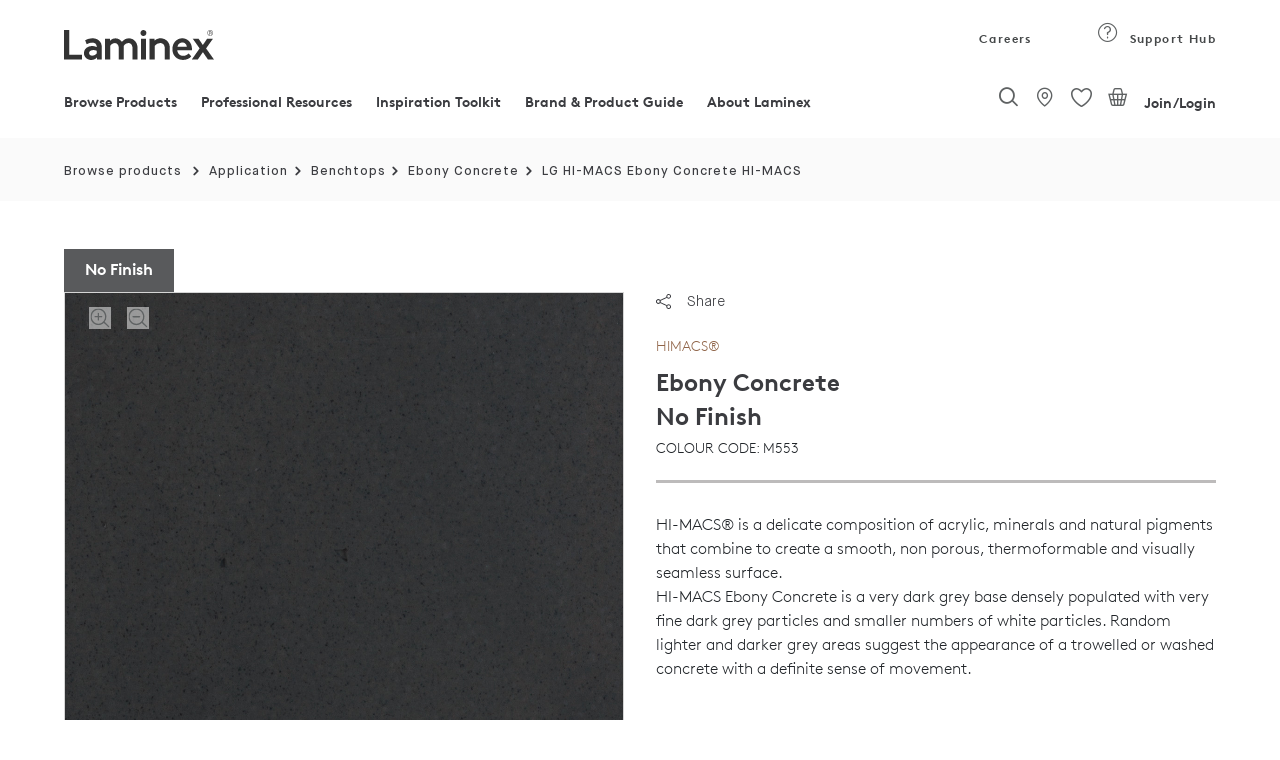

--- FILE ---
content_type: text/html;charset=UTF-8
request_url: https://www.laminex.com.au/**/p/getVariantsPriceInfo
body_size: 2685
content:
<input type="hidden" value="true"
	   class="isAnonymousUser">
<input type="hidden" value=""
	   class="selectedDeliveryMethod">
<input type="hidden" value="" class="pdpNewCollapse">


<input type="hidden" value=""
	   class="selectedDeliveryAddressId">
<div class="accordion-item px-2 active" id="PT_HMACRYLICSS~HIMACS Acrylic Solid Surface~140~null=[de.hybris.platform.commercefacades.product.data.LaminexProductTypeVariantsData@63fa6f99, de.hybris.platform.commercefacades.product.data.LaminexProductTypeVariantsData@599f8fda]"
			 style="border-left:solid 1px #D5D5D5;border-right:solid 1px #D5D5D5;">
			<div style="margin: 0px -8px;"
				 class="text-left  accordion-title accordion-trigger js-text-tooltip"
				 type="button" data-target="#PT_HMACRYLICSS~HIMACS Acrylic Solid Surface~140~null"
				 aria-expanded="true" aria-controls=""
				 title="">
				<h6 class="product-summary-toggle ">
						HIMACS Acrylic Solid Surface</h6>
			</div>

			<div
					class="accordion-content custom-accordion-content product-summary-table">
				<div
								class="container p-2 border-bottom padding-top--js">
							<div class="row py-3  variantDiv"
								 id="updateVariantDiv_991558_PT_HMACRYLICSS">
								<input type="hidden"
									   value="PT_HMACRYLICSS"
									   class="accordionCode">
								<input type="hidden"
									   class="productQtyNotinMultiple"
									   value="
																				laminex.quickorder.product.order.quantity.error"
								/>
								<input type="hidden"
									   value="1"
									   class="orderQuantityMultiple" />
								<!--<div class="col-lg-5 col-md-4 col-12 d-block d-sm-none">
																											<div class="prod-badge">
																												<div class="prod-tags-wrapper">
																													<ul class="list-unstyled">
																														<li class="list-inline-item">
																															Continued
																														</li>
																													</ul>
																												</div>
																											</div>
																									</div>
																							-->


								<div
										class="pdp-accordion-each dynamic-data--js">
									<div class="row">
										<div
												class="d-block d-sm-none d-md-none d-lg-none d-xl-none">
											<!-- for product discontinued badge -->
											<!-- for product reduce to clear badge -->
											</div>
									</div>
									<div class="row" id="SKU-991558">
										<div class="col-md-12">
											<div class="media">
												<div class="accordion-image-container">

													<img src="/medias/p-LG-M553-Ebony-Concrete-1200x1200.jpg-304Wx434H-132Wx188H?context=bWFzdGVyfGltYWdlc3w2NDYwfGltYWdlL2pwZWd8YVcxaFoyVnpMMmhsWWk5b01HUXZhREF3THpnNE5EVXlORGczTlRjM09UQXVhbkJufDA0NjA0YzE4NGVlNTg2YzVhOTU2YmZhYzg3NTIxZGNmYjQ2ZDY3ZWJmNmE0ZmFmYThmNmY5N2Y4NGI2MjZhNmU" alt="Ebony Concrete" title="" class="image--loading swatch-tiles__media img-fluid"/>
			</div>


												<div class="media-body">
													<div class="row">
														<div
																class="col-md-12 col-lg-12 col-sm-12 new-product-brand">
															HIMACS®</div>
													</div>
													<div class="row">
														<div class="col-md-12 col-lg-12 col-sm-12 p-0">
															<div class="row m-0">
																<div class="col-md-6 col-lg-6 col-sm-6">
																	<div class="new-product-color">
																			Ebony Concrete</div>

																	<div class="new-product-finish">
																		No Finish</div>
																</div>
																<div
																		class="col-md-6 col-lg-6 col-sm-6 d-none d-sm-block">

																	</div>
															</div>
														</div>
													</div>
													<div class="row m-0">
														<div class="new-product-range">

															HIMACS Acrylic Solid Surface Sheet</div>
													</div>

													<div class="row m-0">
																		<span class="new_prod_sku">
																			SKU
																			&nbsp;
																		</span>
														<span class="new-product-skucode">
																991558</span>
													</div>
												</div>
											</div>
										</div>

										<div
												class="mt-3 col-lg-5 col-md-4 col-12 d-none d-md-none d-lg-none d-sm-none">

											</div>
									</div>

									<div class="row mdlg-screen--js prod-subs-div">
										<div class=" col-6 col-md-3 col-lg-3 prod-subs">
											<label>
												SUBSTRATE</label>
											<div class="prod-variant">
												<input type="hidden" name="substrateVal"
													   value="No Substrate"
													   class="substrateVal" />
													No Substrate</div>
										</div>
										<div class="col-6 col-md-3 col-lg-3 prod-face">
											<label>
												FACE</label>
											<div class="prod-variant">
												<input type="hidden" name="faceVal"
													   value="None"
													   class="faceVal" />
													None</div>
										</div>
										<div class="col-6 col-md-3 col-lg-3 prod-size">
											<label>
												SIZE</label>
											<div class="prod-variant">
												<input type="hidden" name="sizeVal"
													   value="3680mm x 760mm"
													   class="sizeVal" />
													3680mm x 760mm</div>
										</div>
										<div class="col-6 col-md-3 col-lg-3 prod-thickness">
											<label>
												THICKNESS (MM)</label>
											<div class="prod-variant">
												<input type="hidden" name="thicknessVal"
													   value="12"
													   class="thicknessVal" />
													12</div>
										</div>
									</div>
									</br>


									<div class="row rm-cntnr--js ">
										<div class="col-12 mt-3 mb-sm-4">
											<div
													class="readmore--bforload--js readmore--js_991558">
												<p class="readmore_pdp_p">
																<p>HI-MACS&reg; is a delicate composition of acrylic, minerals and natural pigments that combine to create a smooth, non porous, thermoformable and visually seamless surface.<br />
HI-MACS Ebony Concrete is a very dark grey base densely populated with very fine dark grey particles and smaller numbers of white particles. Random lighter and darker grey areas suggest the appearance of a trowelled or washed concrete with a definite sense of movement.<br />
<br />
<br />
The adhesive match for Ebony Concrete HI-MACS Sheets is H115 (COLOSEUM).<br />
<br />
The following discounts apply to sales of HI-MACS full sheets, based on SKU quantity per order. Discount will be applied on placement of order.<br />
1-2 Sheets - 0%<br />
3-5 Sheets - 5%<br />
6-14 Sheets - 10%<br />
15+ Sheets - 15%<br />
&nbsp;</p></p>
													</div>
										</div>
									</div>


								</div>
									</div>




						</div>
					<div
								class="container p-2 border-bottom padding-top--js">
							<div class="row py-3  variantDiv"
								 id="updateVariantDiv_992136_PT_HMACRYLICSS">
								<input type="hidden"
									   value="PT_HMACRYLICSS"
									   class="accordionCode">
								<input type="hidden"
									   class="productQtyNotinMultiple"
									   value="
																				laminex.quickorder.product.order.quantity.error"
								/>
								<input type="hidden"
									   value="1"
									   class="orderQuantityMultiple" />
								<!--<div class="col-lg-5 col-md-4 col-12 d-block d-sm-none">
																											<div class="prod-badge">
																												<div class="prod-tags-wrapper">
																													<ul class="list-unstyled">
																														<li class="list-inline-item">
																															Continued
																														</li>
																													</ul>
																												</div>
																											</div>
																									</div>
																							-->


								<div
										class="pdp-accordion-each dynamic-data--js">
									<div class="row">
										<div
												class="d-block d-sm-none d-md-none d-lg-none d-xl-none">
											<!-- for product discontinued badge -->
											<!-- for product reduce to clear badge -->
											</div>
									</div>
									<div class="row" id="SKU-992136">
										<div class="col-md-12">
											<div class="media">
												<div class="accordion-image-container">

													<img src="/medias/p-LG-M553-Ebony-Concrete-1200x1200.jpg-304Wx434H-132Wx188H?context=bWFzdGVyfGltYWdlc3w2NDYwfGltYWdlL2pwZWd8YVcxaFoyVnpMMmhsWWk5b01HUXZhREF3THpnNE5EVXlORGczTlRjM09UQXVhbkJufDA0NjA0YzE4NGVlNTg2YzVhOTU2YmZhYzg3NTIxZGNmYjQ2ZDY3ZWJmNmE0ZmFmYThmNmY5N2Y4NGI2MjZhNmU" alt="Ebony Concrete" title="" class="image--loading swatch-tiles__media img-fluid"/>
			</div>


												<div class="media-body">
													<div class="row">
														<div
																class="col-md-12 col-lg-12 col-sm-12 new-product-brand">
															HIMACS®</div>
													</div>
													<div class="row">
														<div class="col-md-12 col-lg-12 col-sm-12 p-0">
															<div class="row m-0">
																<div class="col-md-6 col-lg-6 col-sm-6">
																	<div class="new-product-color">
																			Ebony Concrete</div>

																	<div class="new-product-finish">
																		No Finish</div>
																</div>
																<div
																		class="col-md-6 col-lg-6 col-sm-6 d-none d-sm-block">

																	</div>
															</div>
														</div>
													</div>
													<div class="row m-0">
														<div class="new-product-range">

															HIMACS Acrylic Solid Surface Sheet</div>
													</div>

													<div class="row m-0">
																		<span class="new_prod_sku">
																			SKU
																			&nbsp;
																		</span>
														<span class="new-product-skucode">
																992136</span>
													</div>
												</div>
											</div>
										</div>

										<div
												class="mt-3 col-lg-5 col-md-4 col-12 d-none d-md-none d-lg-none d-sm-none">

											</div>
									</div>

									<div class="row mdlg-screen--js prod-subs-div">
										<div class=" col-6 col-md-3 col-lg-3 prod-subs">
											<label>
												SUBSTRATE</label>
											<div class="prod-variant">
												<input type="hidden" name="substrateVal"
													   value="No Substrate"
													   class="substrateVal" />
													No Substrate</div>
										</div>
										<div class="col-6 col-md-3 col-lg-3 prod-face">
											<label>
												FACE</label>
											<div class="prod-variant">
												<input type="hidden" name="faceVal"
													   value="None"
													   class="faceVal" />
													None</div>
										</div>
										<div class="col-6 col-md-3 col-lg-3 prod-size">
											<label>
												SIZE</label>
											<div class="prod-variant">
												<input type="hidden" name="sizeVal"
													   value="1835mm x 760mm"
													   class="sizeVal" />
													1835mm x 760mm</div>
										</div>
										<div class="col-6 col-md-3 col-lg-3 prod-thickness">
											<label>
												THICKNESS (MM)</label>
											<div class="prod-variant">
												<input type="hidden" name="thicknessVal"
													   value="12"
													   class="thicknessVal" />
													12</div>
										</div>
									</div>
									</br>


									<div class="row rm-cntnr--js ">
										<div class="col-12 mt-3 mb-sm-4">
											<div
													class="readmore--bforload--js readmore--js_992136">
												<p class="readmore_pdp_p">
																<p>HI-MACS&reg; is a delicate composition of acrylic, minerals and natural pigments that combine to create a smooth, non porous, thermoformable and visually seamless surface.<br />
HI-MACS Ebony Concrete is a very dark grey base densely populated with very fine dark grey particles and smaller numbers of white particles. Random lighter and darker grey areas suggest the appearance of a trowelled or washed concrete with a definite sense of movement.<br />
<br />
<br />
The adhesive match for Ebony Concrete HI-MACS Sheets is H115 (COLOSEUM).<br />
<br />
The following discounts apply to sales of HI-MACS full sheets, based on SKU quantity per order. Discount will be applied on placement of order.<br />
1-2 Sheets - 0%<br />
3-5 Sheets - 5%<br />
6-14 Sheets - 10%<br />
15+ Sheets - 15%<br />
&nbsp;</p></p>
													</div>
										</div>
									</div>


								</div>
									</div>




						</div>
					</div>
		</div>
	
	
		
			
				
					
						
							
								


                                    <div class="collectionModalData">

                                    </div>


--- FILE ---
content_type: image/svg+xml;charset=UTF-8
request_url: https://www.laminex.com.au/_ui/responsive/theme-laminex/images/svg/my-favourite.svg
body_size: 423
content:
<svg xmlns="http://www.w3.org/2000/svg" width="17.5" height="15.816" viewBox="0 0 17.5 15.816">
  <path id="Vector" d="M4,0A3.987,3.987,0,0,0,0,3.974C0,5.745.7,9.95,7.59,14.2a.786.786,0,0,0,.819,0C15.3,9.95,16,5.745,16,3.974A3.987,3.987,0,0,0,12,0C9.791,0,8,2.408,8,2.408S6.209,0,4,0Z" transform="translate(0.75 0.75)" fill="#fff" stroke="#5e6263" stroke-linecap="round" stroke-linejoin="round" stroke-width="1.5"/>
</svg>


--- FILE ---
content_type: image/svg+xml;charset=UTF-8
request_url: https://www.laminex.com.au/_ui/responsive/theme-laminex/images/svg/facebook.svg
body_size: 685
content:
<svg viewBox="-4.2 -4.2 28.40 28.40" xmlns="http://www.w3.org/2000/svg" fill="#000000" width="42" height="42" stroke="#000000" stroke-width="0.0002">
  <g id="SVGRepo_bgCarrier" stroke-width="0">
    <rect x="-4.2" y="-4.2" width="28.40" height="28.40" rx="14.2" fill="#F3EFE9" strokewidth="0"></rect>
  </g>
  <g id="SVGRepo_tracerCarrier" stroke-linecap="round" stroke-linejoin="round"></g>
  <g id="SVGRepo_iconCarrier"> <rect x="0" fill="none" width="20" height="20"></rect>
    <g>
      <path d="M8.46 18h2.93v-7.3h2.45l.37-2.84h-2.82V6.04c0-.82.23-1.38 1.41-1.38h1.51V2.11c-.26-.03-1.15-.11-2.19-.11-2.18 0-3.66 1.33-3.66 3.76v2.1H6v2.84h2.46V18z"></path>
    </g>
  </g>
</svg>

--- FILE ---
content_type: image/svg+xml
request_url: https://www.laminex.com.au/medias/logo.svg?context=bWFzdGVyfGltYWdlc3wyODc2fGltYWdlL3N2Zyt4bWx8YUdFeEwyaG1NUzg0T0RnNE16WTVOelF4T0RVMEwyeHZaMjh1YzNabnw1YTIwYzZiMjFkNDc3ZGY5NTc2ZTg5OTRhZmQ0ZjY3MzEyZGFmNjliZWM4ZDFiZjVhOWZmZmI5N2QwMTI4MGI3
body_size: 2876
content:
<svg xmlns="http://www.w3.org/2000/svg" width="250" height="50" viewBox="0 0 250 50">
    <path fill="#333" fill-rule="evenodd" d="M137.302 4.889c.088 2.78-2.073 5.067-4.806 5.112-2.734.09-4.983-2.108-5.027-4.888-.044-2.78 2.072-5.067 4.806-5.112h.132c2.646-.045 4.85 2.063 4.939 4.753-.044.09-.044.09-.044.135zm-9.171 44.349h8.51V14.575h-8.51v34.663zm44.797-29.865c2.468 2.96 3.527 6.592 3.527 12.197v17.668h-8.554V30.852c0-3.318-.661-5.381-2.205-6.995-1.322-1.345-3.307-2.107-5.555-2.107a11.506 11.506 0 0 0-8.862 4.529l-.088.089v22.78h-8.51V14.485h8.157v3.318l.705-.583c2.69-2.286 6.085-3.497 9.612-3.497 4.541.09 8.863 2.107 11.773 5.65zM250 49.238h-10.053l-8.465-12.332-8.466 12.332h-10.053l13.095-18.565-11.464-16.143h9.7l7.143 10.448 7.143-10.448h9.7l-11.463 16.143L250 49.238zM119.136 19.373c2.337 2.915 3.439 6.546 3.439 11.435v18.385h-8.51V30.45c0-3.004-.529-4.888-1.852-6.368-1.543-1.704-2.821-2.331-4.717-2.331-4.674 0-7.143 3.677-7.937 4.887l-.088.135v.18c.176 1.3.265 2.6.265 3.9v18.386H91.27V30.494c0-3.005-.53-4.888-1.852-6.368-1.543-1.704-2.822-2.332-4.718-2.332-4.1 0-6.261 2.825-7.584 4.485l-.088.134-.044.224v22.646h-8.51V14.62h8.157v3.408l.706-.628c2.734-2.466 5.115-3.498 8.29-3.498 4.188 0 7.583 1.704 10.581 5.426l.309.359.353-.359c3.527-3.767 6.966-5.426 11.243-5.426 4.365-.09 8.113 1.794 11.023 5.47zm70.194 7.892c.485-3.632 4.056-6.592 7.936-6.592 3.748 0 6.879 2.87 7.364 6.637l.044.493h-15.389l.045-.538zm9.435 15.874c-5.29 0-9.347-3.632-9.876-8.834l-.045-.493h24.34c.088-.762.176-1.524.131-2.287 0-9.955-7.054-17.757-16.093-17.757-9.435 0-16.578 7.802-16.578 18.116 0 10.627 7.363 18.026 17.9 18.026 5.336 0 10.583-2.242 13.758-5.919l-4.762-4.843c-1.19 1.3-4.321 3.991-8.775 3.991zM8.907 41.301h21.252v7.937H0V0h8.863l.044 41.3zm45.635-2.466l-.089.134c-1.984 2.466-4.673 3.812-7.54 3.812-2.953 0-5.114-1.794-5.114-4.26 0-3.722 4.1-5.068 7.628-5.068a9.754 9.754 0 0 1 4.894 1.166l.22.135v4.08zM47.84 13.812c-5.38 0-10.097 1.794-12.655 3.408l2.69 6.547c2.38-1.39 5.996-2.735 9.083-2.735 4.806 0 7.584 2.466 7.584 6.726v.718l-.618-.314a15.925 15.925 0 0 0-6.746-1.48c-9.127 0-13.933 5.964-13.933 11.883C33.245 44.977 38.58 50 45.415 50c4.409 0 7.672-2.108 8.686-3.408l.75-.986v3.677h8.156V29.91c0-5.605-1.19-8.251-3.086-10.673-2.69-3.497-7.01-5.426-12.081-5.426zM243.65.674c2.293-.045 4.19 1.838 4.19 4.17.044 2.332-1.808 4.26-4.101 4.26-2.293.045-4.19-1.839-4.19-4.17v-.045c0-2.332 1.81-4.215 4.102-4.215zm0 9.103c2.646 0 4.807-2.198 4.807-4.888S246.297 0 243.65 0s-4.806 2.197-4.806 4.888c0 2.69 2.16 4.888 4.806 4.888zm-1.366-6.996h1.5c.352 0 1.366 0 1.366.897 0 1.031-1.102 1.031-1.5 1.031h-1.366V2.781zm0 2.601h1.367c1.234 0 1.41.449 1.41 1.345.045.718.045.852.177 1.032h.705c-.132-.224-.132-.359-.176-1.3-.044-.718-.176-1.167-.926-1.39v-.046a1.301 1.301 0 0 0 1.014-1.345c0-1.525-1.587-1.525-1.94-1.525h-2.292v5.56h.705l-.044-2.33z"/>
</svg>
